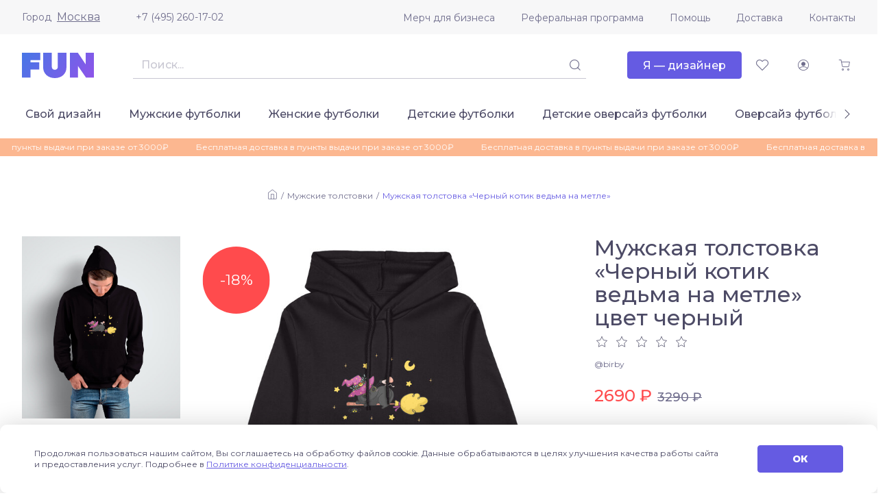

--- FILE ---
content_type: text/html; charset=UTF-8
request_url: https://fun.ru/men-hoodies/chernyy_kotik_vedma_na_metle?size=l
body_size: 8387
content:
<!DOCTYPE html>
<html lang="ru">
<head>
    <meta charset="utf-8">
    <meta http-equiv="X-UA-Compatible" content="IE=edge">
    <meta name="viewport" content="initial-scale=1, width=device-width">
    <meta name="format-detection" content="telephone=no">
    <link rel="canonical" href="https://fun.ru/men-hoodies/chernyy_kotik_vedma_na_metle"/>
    <link rel="apple-touch-icon" sizes="180x180" href="/apple-touch-icon.png">
    <link rel="icon" type="image/png" sizes="32x32" href="/favicon-32x32.png">
    <link rel="icon" type="image/png" sizes="16x16" href="/favicon-16x16.png">
    <link rel="mask-icon" href="/safari-pinned-tab.svg" color="#5bbad5">
    <link rel="manifest" href="/site.webmanifest">
    <meta name="msapplication-TileColor" content="#da532c">
    <meta name="theme-color" content="#ffffff">
    <meta name="robots" content="noindex">
    
    <!-- Diginetica -->
    <link rel="preconnect" href="https://cdn.diginetica.net/">
    <!-- Diginetica -->

    <link rel="preconnect" href="https://fonts.gstatic.com">
    <title>Мужская толстовка «Черный котик ведьма на метле» цвет черный - дизайнер принта birby</title>
    <meta name="description" content="Мужская толстовка «Черный котик ведьма на метле» черный цвет - автор принта birby купить в интернет-магазине fun.ru">
    <meta name="csrf-param" content="_csrf-fun">
<meta name="csrf-token" content="oTLBBhdx6-xUz7Y_ZiYLydU3AKA5c7RlkhpTOYL4iAeYYZRqWRijtBuc81cBXFSdsU9YmAEW4h3mLGZd6pTAYw==">

<link href="https://fonts.googleapis.com/css2?family=Montserrat:wght@400;500;800&amp;amp;display=swap" rel="stylesheet">
<link href="/css/vendor.css?v=1757688326" rel="stylesheet">
<link href="/css/main.css?v=1766740652" rel="stylesheet">
    <!-- Diginetica -->
    <script type="text/javascript">
        var digiScript = document.createElement('script');
        digiScript.src = '//cdn.diginetica.net/7541/client.js';
        digiScript.defer = true;
        digiScript.async = true;
        document.head.appendChild(digiScript);
    </script>
    <!-- Diginetica -->
</head>
<body>


<div class="app js--app">
    <div class="js--app__side-drawer"></div>
    <header class="app__header">
        <div class="app-header js--app-header">
            <div class="app-header__top">
                <div class="container">
                    <div class="app-header__top-inner">
                        <div class="js--user-location user-location">
                            <div class="user-location__toggler">
                                <div class="user-location__toggler-title">Город</div>
                                <div class="user-location__toggler-current"></div>
                            </div>
                        </div>
                        <a class="app-header__tel" href="tel:+74952601702">+7 (495) 260-17-02</a>
                        <ul class="menu app-header__menu">
    <li class="menu__item"><span class="menu__item-wrapper"><a class="menu__link" href="https://merch.fun.ru/" target="_blank">Мерч для бизнеса</a></span></li><li class="menu__item"><span class="menu__item-wrapper"><a class="menu__link" href="https://referral.fun.ru/" target="_blank">Реферальная программа</a></span></li><li class="menu__item"><span class="menu__item-wrapper"><a class="menu__link" href="/help">Помощь</a></span></li><li class="menu__item"><span class="menu__item-wrapper"><a class="menu__link" href="/delivery">Доставка</a></span></li><li class="menu__item"><span class="menu__item-wrapper"><a class="menu__link" href="/contacts">Контакты</a></span></li></ul>
                    </div>
                </div>
            </div>
            <div class="app-header__center">
                <div class="container">
                    <div class="app-header__center-inner">
                        <div class="app-header__side-drawer-btn">
							<div class="js--app-header__side-drawer-btn"></div>
						</div>
						<a class="app-header__logo-link" href="/">
                            <img class="app-header__logo" src="/images/a3f3343021fae2e5629f62d07cf4b340.svg" alt="">
                        </a>

                        <div class="app-header__search">
                            <div class="search js--search">
                                <button class="btn-icon search__mobile-btn _size_small _style_text" type="button">
                                    <span class="btn-icon__inner">
                                        <span class="btn-icon__icon funicon-search"></span>
                                    </span>
                                </button>
                                <div class="search__mainbody">
                                    <div class="search__field">
                                        <div class="textfield search__text-field">
                                            <input class="textfield__control" disabled type="text">
                                        </div>
                                        <button class="btn-icon search__submit _size_small _style_text _disabled" disabled type="button">
                                            <span class="btn-icon__inner">
                                                <span class="btn-icon__icon funicon-search"></span>
                                            </span>
                                        </button>
                                    </div>
                                </div>
                            </div>
                        </div>

                        <div class="app-header__btn-designer">
							<a href="https://designer.fun.ru/" class="btn" target="_blank">
                                <span class="btn__inner"><span class="btn__text">Я — дизайнер</span></span>
							</a>
						</div>

                        <div class="app-header__favorites">
                            <a href="/favorites" class="btn-icon app-header__favorites-btn _size_small _style_text" type="button">
                                <span class="btn-icon__inner">
                                    <span class="btn-icon__icon funicon-heart"></span>
                                </span>
                            </a>
                        </div>

                        <div class="app-header__account">
                            <div class="js--app-header__auth">
                                <button class="btn-icon app-header__account-btn _size_small _style_text _disabled" disabled type="button">
                                    <span class="btn-icon__inner">
                                        <span class="btn-icon__icon funicon-person"></span>
                                    </span>
                                </button>
                            </div>
                        </div>

                        <div class="app-header__cart">
                            <button class="js--app-header__cart-widget btn-icon app-header__cart-btn _size_small _style_text" type="button">
                                <span class="btn-icon__inner">
                                    <span class="btn-icon__icon funicon-shopping-cart"></span>
                                </span>
                            </button>
                        </div>

					</div>
				</div>
			</div>
			<div class="app-header__bottom">
				<div class="container">
					<div class="app-header__bottom-inner">
                        <div class="app-header__rubricator js--app-header__rubricator">
    </div>
					</div>
				</div>
			</div>
		</div>
	</header>
	<main class="app__body">

        <div class="page-promo-line__wrapper">
        <div class="page-promo-line">
            <div class="container">
                <div class="js--marquee" data-vue-marquee="{&quot;rootClasses&quot;:[&quot;promo-line&quot;],&quot;items&quot;:[&quot;Бесплатная доставка в пункты выдачи при заказе от 3000₽&quot;,&quot;Бесплатная доставка в пункты выдачи при заказе от 3000₽&quot;,&quot;Бесплатная доставка в пункты выдачи при заказе от 3000₽&quot;],&quot;isAutoStop&quot;:true,&quot;duration&quot;:25000}"></div>
            </div>
        </div>
    </div>
    
	<div class="page page-product js--product" data-product='{"productModId":7035874}'><div class="container" itemscope itemtype="http://schema.org/Product">
    <header class="page-product__header">
        
<div class="breadcrumbs">
    <div class="breadcrumbs__item"><a class="breadcrumbs__link funicon-home" href="/"></a></div><div class="breadcrumbs__item"><a class="breadcrumbs__link" href="/catalog/men-hoodies">Мужские толстовки</a></div><div class="breadcrumbs__item"><span class="breadcrumbs__current">Мужская толстовка «Черный котик ведьма на метле»</span></div></div>
    </header>
    <div class="page-product__layout">
        <div class="page-product__section-1">
            <div class="page-product__title-box">
    <h1 class="page-product__title" itemprop="name">Мужская толстовка «Черный котик ведьма на метле» цвет черный</h1>
            <div class="page-product__rating">
            <div class="rating js--rating" data-rating='{"value":0}'>
                <span class="rating__star funicon-star"></span>
                <span class="rating__star funicon-star"></span>
                <span class="rating__star funicon-star"></span>
                <span class="rating__star funicon-star"></span>
                <span class="rating__star funicon-star"></span>
            </div>
        </div>
    </div>
<a class="page-product__designer" href="/designer/birby">@birby</a>            <div class="page-product__price" itemprop="offers" itemscope itemtype="http://schema.org/Offer">
    <meta itemprop="price" content="2690">
    <meta itemprop="priceCurrency" content="RUB">
    <link itemprop="availability" href="http://schema.org/InStock">
            <div class="page-product__price-current">
            <span class="price">2690 ₽</span>
        </div>
        <div class="page-product__price-old">
            <span class="price">3290 ₽</span>
        </div>
    </div>
            <div class="page-product__controls">
                <div class="product-controls">
                    <div class="product-controls__fieldset">
                        <div class="product-controls__field _color">
	<div class="field">
		<div class="field__wrapper">
			<label class="field__label" for="field-1609238088381.5916"><span class="field__label-text">Цвет</span>
			</label>
			<div class="field__control">
				<div class="field__grid-colors">
                    <div class="color _bordered"><a class="color__label js--product__ajax-link" href="/men-hoodies/chernyy_kotik_vedma_na_metle/color-white?size=l">
								<span class="color__color-wrapper" title="белый">
									<span class="color__color" style="background: #ffffff"></span>
								</span>
							</a></div>
						<div class="color"><a class="color__label js--product__ajax-link" href="/men-hoodies/chernyy_kotik_vedma_na_metle/color-blue?size=l">
								<span class="color__color-wrapper" title="синий">
									<span class="color__color" style="background: #122FAA"></span>
								</span>
							</a></div>
						<div class="color"><a class="color__label js--product__ajax-link" href="/men-hoodies/chernyy_kotik_vedma_na_metle/color-darkBlue?size=l">
								<span class="color__color-wrapper" title="темно-синий">
									<span class="color__color" style="background: #00008b"></span>
								</span>
							</a></div>
						<div class="color _active"><a class="color__label js--product__ajax-link" href="/men-hoodies/chernyy_kotik_vedma_na_metle?size=l">
								<span class="color__color-wrapper" title="черный">
									<span class="color__color" style="background: #000000"></span>
								</span>
							</a></div>
						<div class="color"><a class="color__label js--product__ajax-link" href="/men-hoodies/chernyy_kotik_vedma_na_metle/color-red?size=l">
								<span class="color__color-wrapper" title="красный">
									<span class="color__color" style="background: #ff0000"></span>
								</span>
							</a></div>
										</div>
			</div>
			<div class="field__error"></div>
			<div class="field__hint"></div>
		</div>
	</div>
</div>
                        
	<div class="product-controls__field _size">
		<div class="field js--product__field-size">
			<div class="field__wrapper">
				<label class="field__label" for="field-1609238088381.438"><span class="field__label-text">Размер</span>
				</label>
				<div class="field__control">
					<div class="field__grid-switchers">
                        <div data-order="800" class="switcher">
										<a class="switcher__label js--product__ajax-link" href="/men-hoodies/chernyy_kotik_vedma_na_metle?size=s">
											<span class="btn _size_small _style_outlined"><span class="btn__inner">
												<span class="btn__text">S</span>
											</span></span>
										</a>
									</div>
								<div data-order="801" class="switcher">
										<a class="switcher__label js--product__ajax-link" href="/men-hoodies/chernyy_kotik_vedma_na_metle?size=m">
											<span class="btn _size_small _style_outlined"><span class="btn__inner">
												<span class="btn__text">M</span>
											</span></span>
										</a>
									</div>
								<div data-order="802" class="switcher _active">
										<a class="switcher__label js--product__ajax-link" href="/men-hoodies/chernyy_kotik_vedma_na_metle?size=l">
											<span class="btn _size_small _style_outlined"><span class="btn__inner">
												<span class="btn__text">L</span>
											</span></span>
										</a>
									</div>
								<div data-order="803" class="switcher">
										<a class="switcher__label js--product__ajax-link" href="/men-hoodies/chernyy_kotik_vedma_na_metle?size=xl">
											<span class="btn _size_small _style_outlined"><span class="btn__inner">
												<span class="btn__text">XL</span>
											</span></span>
										</a>
									</div>
								<div data-order="804" class="switcher _disabled">
										<span class="switcher__label">
											<span class="btn _size_small _style_outlined"><span class="btn__inner">
												<span class="btn__text">2XL</span>
											</span></span>
										</span>
									</div>
													</div>
				</div>
				<div class="field__error"></div>
				<div class="field__hint"></div>
			</div>
		</div>
	</div>

                    </div>
                    <footer class="product-controls__footer">
                        <div class="product-controls__submit-box">
            <button type="button" class="btn _size_large js--product__submit-btn js--tooltip" data-tooltip='{"content":"Добавить в корзину"}'>            <span class="btn__inner">
                <span class="btn__text">В корзину</span>
            </span>
        </button>    </div>
                        
<div class="product-controls__fav-box">
	<button class="btn-icon btn-favorites js--btn-favorites _style_text"
            type="button"
            data-id="382324">
        <span class="btn-icon__inner">
            <span class="btn-icon__icon funicon-heart"></span>
            <span class="btn-icon__icon _alt funicon-heart-filled"></span>
        </span>
    </button>
</div>
                    </footer>
                </div>
            </div>
            <div class="page-product__delivery">
	<div class="product-delivery js--product-delivery"></div>
</div>
            <div class="page-product__tags">
	<div class="product-tags">
		<div class="product-tags__title">Теги</div>
		<div class="product-tags__list">
            <a href="/catalog/tag-luna" class="product-tags__item">#луна</a><a href="/catalog/tag-zvezdy-mlechnyy-put" class="product-tags__item">#звезды</a><a href="/catalog/tag-hellouin" class="product-tags__item">#хеллоуин</a><a href="/catalog/tag-magiya" class="product-tags__item">#магия</a><a href="/catalog/tag-chernyy" class="product-tags__item">#черный</a><a href="/catalog/tag-halloween" class="product-tags__item">#halloween</a><a href="/catalog/tag-monstr" class="product-tags__item">#монстр</a><a href="/catalog/tag-pauk" class="product-tags__item">#паук</a><a href="/catalog/tag-volshebstvo" class="product-tags__item">#волшебство</a><a href="/catalog/tag-detskie" class="product-tags__item">#детские</a><a href="/catalog/tag-shlyapa" class="product-tags__item">#шляпа</a><a href="/catalog/tag-horror" class="product-tags__item">#horror</a><a href="/catalog/tag-mysh" class="product-tags__item">#мышь</a><a href="/catalog/tag-strashilka" class="product-tags__item">#страшилка</a><a href="/catalog/tag-vzroslye" class="product-tags__item">#взрослые</a>        </div>
	</div>
</div>
            <div class="page-product__size-grid-desktop">
	<div class="product-size-grid">
		<img class="product-size-grid__img" src="https://fun.ru/upload/2a/53/2a53e08fbc.png" alt="">
		<div class="product-size-grid__table-box">
			<table class="product-size-grid__table">
				<thead>
				<tr>
					<th>Размер</th>
					<th>S</th>
					<th>M</th>
					<th>L</th>
					<th>XL</th>
					<th>2XL</th>
				</tr>
				</thead>
				<tbody>
				<tr>
					<th>Рос. размер</th>
					<td>44-46</td>
					<td>46-48</td>
					<td>48-50</td>
					<td>50-52</td>
					<td>52-54</td>
				</tr>
				<tr>
					<th>Ширина, см</th>
					<td>50</td>
					<td>53</td>
					<td>56</td>
					<td>59</td>
					<td>62</td>
				</tr>
				<tr>
					<th>Длина, см</th>
					<td>65</td>
					<td>66,5</td>
					<td>68</td>
					<td>69,5</td>
					<td>71</td>
				</tr>
				</tbody>
			</table>
		</div>
	</div>
</div>        </div>
        <div class="page-product__section-2">
            	<div class="product-preview js--product-preview">
		<div class="product-preview__tags">
                            <svg class="discount-tag" viewBox="0 0 110 110">
                    <circle class="discount-tag__circle" cx="55" cy="55" r="55"></circle>
                    <text class="discount-tag__text" x="55" y="55">-18%</text>
                </svg>
                    </div>

        <div class="product-preview__desktop">
            <div class="product-preview__img-box _big">
                <meta itemprop="image" content="https://fun.ru/upload/66/a1/66a1941c48.jpg">
                <a alt="Мужская толстовка «Черный котик ведьма на метле» цвет черный" title="Мужская толстовка «Черный котик ведьма на метле» цвет черный" class="product-preview__img  js--product-preview__glightbox js--product-preview__link" data-type="image" data-alt="Мужская толстовка «Черный котик ведьма на метле» цвет черный" href="https://fun.ru/upload/66/a1/66a1941c48.jpg" style="background-image: url(https://fun.ru/upload/66/a1/66a1941c48.jpg)"></a>
            </div>
            <div class="product-preview__img-box _small-1">
                <a alt="Мужская толстовка «Черный котик ведьма на метле» цвет черный" title="Мужская толстовка «Черный котик ведьма на метле» цвет черный" class="product-preview__img  js--product-preview__glightbox js--product-preview__link" data-type="image" data-alt="Мужская толстовка «Черный котик ведьма на метле» цвет черный" href="https://fun.ru/upload/e1/78/e178cf2a2c.jpg" style="background-image: url(https://fun.ru/upload/e1/78/e178cf2a2c.jpg)"></a>
            </div>
            <div class="product-preview__img-box _small-2">
                <a alt="Мужская толстовка «Черный котик ведьма на метле» цвет черный" title="Мужская толстовка «Черный котик ведьма на метле» цвет черный" class="product-preview__img  js--product-preview__glightbox js--product-preview__link" data-type="image" data-alt="Мужская толстовка «Черный котик ведьма на метле» цвет черный" href="https://fun.ru/upload/d3/22/d322eeeae1.jpg" style="background-image: url(https://fun.ru/upload/d3/22/d322eeeae1.jpg)"></a>
            </div>
        </div>

        <div class="product-preview__mobile">
            <div class="js--product-preview__mobile-slider"></div>
        </div>
    </div>
        </div>
        <div class="page-product__section-3">
            <div class="product-tabs js--product-tabs" data-active-tab="1">
                <div class="tabs">
	<div class="tabs__item">
		<button class="tabs__btn js--product-tabs__tab-btn _active" type="button">Характеристики</button>
	</div>
	<div class="tabs__item">
		<button class="tabs__btn js--product-tabs__tab-btn" type="button">Отзывы</button>
	</div>
	<div class="tabs__item">
		<button class="tabs__btn js--product-tabs__tab-btn" type="button">Размерная сетка</button>
	</div>
</div>                <div class="product-tabs__body">
                    <section class="product-tabs__tab _characteristics">
	<h4 class="product-tabs__tab-title">Характеристики</h4>
	<div class="product-characteristics">
        
<dl class="product-characteristics__item">
    <dt class="product-characteristics__item-title">Материал:</dt>
    <dd class="product-characteristics__item-body" itemprop="description"><p>80% хлопок, 20% полиэстер, мягкий начес с внутренней стороны</p>
</dd>
</dl>

<dl class="product-characteristics__item">
    <dt class="product-characteristics__item-title">Плотность:</dt>
    <dd class="product-characteristics__item-body"><p>300 г/м2</p>
</dd>
</dl>

<dl class="product-characteristics__item">
    <dt class="product-characteristics__item-title">Уход:</dt>
    <dd class="product-characteristics__item-body"><p>Стирка машинная или руками не выше 30 градусов. При стирке выворачивать наизнанку. Не гладить по принту.</p>
</dd>
</dl>
	</div>
</section>
<section class="product-tabs__tab _reviews">
    <div class="js--product-reviews" data-product-reviews='{"rating":0,"reviewPermission":true,"reviewsCount":0,"url":"\/men-hoodies\/chernyy_kotik_vedma_na_metle\/reviews","urlAdd":"\/men-hoodies\/chernyy_kotik_vedma_na_metle\/add-review"}'></div></section>
<section class="product-tabs__tab _size-grid">
	<div class="product-size-grid"><img class="product-size-grid__img" src="https://fun.ru/upload/2a/53/2a53e08fbc.png"
										alt="">
		<div class="product-size-grid__table-box">
			<table class="product-size-grid__table">
				<thead>
				<tr>
					<th>Размер</th>
					<th>S</th>
					<th>M</th>
					<th>L</th>
					<th>XL</th>
					<th>2XL</th>
				</tr>
				</thead>
				<tbody>
				<tr>
					<th>Рос. размер</th>
					<td>44-46</td>
					<td>46-48</td>
					<td>48-50</td>
					<td>50-52</td>
					<td>52-54</td>
				</tr>
				<tr>
					<th>Ширина, см</th>
					<td>50</td>
					<td>53</td>
					<td>56</td>
					<td>59</td>
					<td>62</td>
				</tr>
				<tr>
					<th>Длина, см</th>
					<td>65</td>
					<td>66,5</td>
					<td>68</td>
					<td>69,5</td>
					<td>71</td>
				</tr>
				</tbody>
			</table>
		</div>
	</div>
</section>                </div>
            </div>
        </div>
    </div>
    <div class="page-product__extra-products"><h3 class="page__section-title _centered">Другие товары с этим принтом</h3><div class="grid-products js--page-catalog__grid-products"><div class="grid-products__item">
	<div class="catalog-product">
		<div class="catalog-product__fav-btn-box">
            <button class="btn-icon btn-favorites js--btn-favorites _style_text" type="button" data-id="382323">
                <span class="btn-icon__inner">
                    <span class="btn-icon__icon funicon-heart"></span>
                    <span class="btn-icon__icon _alt funicon-heart-filled"></span>
                </span>
            </button>
        </div>
        <a class="catalog-product__img-box" href="/kids-tshirts/chernyy_kotik_vedma_na_metle">
            <picture title="Детская футболка «Черный котик ведьма на метле»" class="catalog-product__img"><source srcset='https://fun.ru/upload/18/c9/18c9f99e88.jpg.700px.webp' media='(-webkit-min-device-pixel-ratio: 2), (min-resolution: 192dpi)' type='image/webp'><source srcset='https://fun.ru/upload/18/c9/18c9f99e88.jpg.350px.webp' type='image/webp'><img src="https://fun.ru/upload/18/c9/18c9f99e88.jpg" alt=""></picture>        </a>
        <a class="catalog-product__title" href="/kids-tshirts/chernyy_kotik_vedma_na_metle">Детская футболка «Черный котик ведьма на метле»</a>
        <a class="catalog-product__designer" href="/designer/birby">@birby</a>

                <div class="catalog-product__price">
            <div class="catalog-product__price-prefix">от</div>
                                            <div class="catalog-product__price-cur _accent">
                    <span class="price">890 ₽</span>
                </div>
                                <div class="catalog-product__price-old">
                    <span class="price">990 ₽</span>
                </div>
                    </div>

    </div>
</div>
<div class="grid-products__item">
	<div class="catalog-product">
		<div class="catalog-product__fav-btn-box">
            <button class="btn-icon btn-favorites js--btn-favorites _style_text" type="button" data-id="382322">
                <span class="btn-icon__inner">
                    <span class="btn-icon__icon funicon-heart"></span>
                    <span class="btn-icon__icon _alt funicon-heart-filled"></span>
                </span>
            </button>
        </div>
        <a class="catalog-product__img-box" href="/women-tshirts/chernyy_kotik_vedma_na_metle">
            <picture title="Женская футболка «Черный котик ведьма на метле»" class="catalog-product__img"><source srcset='https://fun.ru/upload/b6/ea/b6ea3ed32d.jpg.700px.webp' media='(-webkit-min-device-pixel-ratio: 2), (min-resolution: 192dpi)' type='image/webp'><source srcset='https://fun.ru/upload/b6/ea/b6ea3ed32d.jpg.350px.webp' type='image/webp'><img src="https://fun.ru/upload/b6/ea/b6ea3ed32d.jpg" alt=""></picture>        </a>
        <a class="catalog-product__title" href="/women-tshirts/chernyy_kotik_vedma_na_metle">Женская футболка «Черный котик ведьма на метле»</a>
        <a class="catalog-product__designer" href="/designer/birby">@birby</a>

                <div class="catalog-product__price">
            <div class="catalog-product__price-prefix">от</div>
                                            <div class="catalog-product__price-cur _accent">
                    <span class="price">990 ₽</span>
                </div>
                                <div class="catalog-product__price-old">
                    <span class="price">1090 ₽</span>
                </div>
                    </div>

    </div>
</div>
<div class="grid-products__item">
	<div class="catalog-product">
		<div class="catalog-product__fav-btn-box">
            <button class="btn-icon btn-favorites js--btn-favorites _style_text" type="button" data-id="1258663">
                <span class="btn-icon__inner">
                    <span class="btn-icon__icon funicon-heart"></span>
                    <span class="btn-icon__icon _alt funicon-heart-filled"></span>
                </span>
            </button>
        </div>
        <a class="catalog-product__img-box" href="/kids-tshirts-oversize/chernyy_kotik_vedma_na_metle">
            <picture title="Детская оверсайз футболка «Черный котик ведьма на метле»" class="catalog-product__img _rectangular"><source srcset='https://fun.ru/upload/08/a2/08a2d7969e.jpg.700px.webp' media='(-webkit-min-device-pixel-ratio: 2), (min-resolution: 192dpi)' type='image/webp'><source srcset='https://fun.ru/upload/08/a2/08a2d7969e.jpg.350px.webp' type='image/webp'><img src="https://fun.ru/upload/08/a2/08a2d7969e.jpg" alt=""></picture>        </a>
        <a class="catalog-product__title" href="/kids-tshirts-oversize/chernyy_kotik_vedma_na_metle">Детская оверсайз футболка «Черный котик ведьма на метле»</a>
        <a class="catalog-product__designer" href="/designer/birby">@birby</a>

                <div class="catalog-product__price">
            <div class="catalog-product__price-prefix">от</div>
                                            <div class="catalog-product__price-cur _accent">
                    <span class="price">1390 ₽</span>
                </div>
                                <div class="catalog-product__price-old">
                    <span class="price">1490 ₽</span>
                </div>
                    </div>

    </div>
</div>
<div class="grid-products__item">
	<div class="catalog-product">
		<div class="catalog-product__fav-btn-box">
            <button class="btn-icon btn-favorites js--btn-favorites _style_text" type="button" data-id="382321">
                <span class="btn-icon__inner">
                    <span class="btn-icon__icon funicon-heart"></span>
                    <span class="btn-icon__icon _alt funicon-heart-filled"></span>
                </span>
            </button>
        </div>
        <a class="catalog-product__img-box" href="/men-tshirts/chernyy_kotik_vedma_na_metle">
            <picture title="Мужская футболка «Черный котик ведьма на метле»" class="catalog-product__img"><source srcset='https://fun.ru/upload/12/d4/12d4238539.jpg.700px.webp' media='(-webkit-min-device-pixel-ratio: 2), (min-resolution: 192dpi)' type='image/webp'><source srcset='https://fun.ru/upload/12/d4/12d4238539.jpg.350px.webp' type='image/webp'><img src="https://fun.ru/upload/12/d4/12d4238539.jpg" alt=""></picture>        </a>
        <a class="catalog-product__title" href="/men-tshirts/chernyy_kotik_vedma_na_metle">Мужская футболка «Черный котик ведьма на метле»</a>
        <a class="catalog-product__designer" href="/designer/birby">@birby</a>

                <div class="catalog-product__price">
            <div class="catalog-product__price-prefix">от</div>
                                            <div class="catalog-product__price-cur _accent">
                    <span class="price">990 ₽</span>
                </div>
                                <div class="catalog-product__price-old">
                    <span class="price">1090 ₽</span>
                </div>
                    </div>

    </div>
</div>
<div class="grid-products__item">
	<div class="catalog-product">
		<div class="catalog-product__fav-btn-box">
            <button class="btn-icon btn-favorites js--btn-favorites _style_text" type="button" data-id="382326">
                <span class="btn-icon__inner">
                    <span class="btn-icon__icon funicon-heart"></span>
                    <span class="btn-icon__icon _alt funicon-heart-filled"></span>
                </span>
            </button>
        </div>
        <a class="catalog-product__img-box" href="/women-sweatshirts/chernyy_kotik_vedma_na_metle">
            <picture title="Женский свитшот «Черный котик ведьма на метле»" class="catalog-product__img"><source srcset='https://fun.ru/upload/65/54/6554a2742e.jpg.700px.webp' media='(-webkit-min-device-pixel-ratio: 2), (min-resolution: 192dpi)' type='image/webp'><source srcset='https://fun.ru/upload/65/54/6554a2742e.jpg.350px.webp' type='image/webp'><img src="https://fun.ru/upload/65/54/6554a2742e.jpg" alt=""></picture>        </a>
        <a class="catalog-product__title" href="/women-sweatshirts/chernyy_kotik_vedma_na_metle">Женский свитшот «Черный котик ведьма на метле»</a>
        <a class="catalog-product__designer" href="/designer/birby">@birby</a>

                <div class="catalog-product__price">
            <div class="catalog-product__price-prefix">от</div>
                                            <div class="catalog-product__price-cur _accent">
                    <span class="price">2590 ₽</span>
                </div>
                                <div class="catalog-product__price-old">
                    <span class="price">3090 ₽</span>
                </div>
                    </div>

    </div>
</div>
<div class="grid-products__item">
	<div class="catalog-product">
		<div class="catalog-product__fav-btn-box">
            <button class="btn-icon btn-favorites js--btn-favorites _style_text" type="button" data-id="382327">
                <span class="btn-icon__inner">
                    <span class="btn-icon__icon funicon-heart"></span>
                    <span class="btn-icon__icon _alt funicon-heart-filled"></span>
                </span>
            </button>
        </div>
        <a class="catalog-product__img-box" href="/bags/chernyy_kotik_vedma_na_metle">
            <picture title="Сумка «Черный котик ведьма на метле»" class="catalog-product__img"><source srcset='https://fun.ru/upload/38/5d/385d58f253.jpg.700px.webp' media='(-webkit-min-device-pixel-ratio: 2), (min-resolution: 192dpi)' type='image/webp'><source srcset='https://fun.ru/upload/38/5d/385d58f253.jpg.350px.webp' type='image/webp'><img src="https://fun.ru/upload/38/5d/385d58f253.jpg" alt=""></picture>        </a>
        <a class="catalog-product__title" href="/bags/chernyy_kotik_vedma_na_metle">Сумка «Черный котик ведьма на метле»</a>
        <a class="catalog-product__designer" href="/designer/birby">@birby</a>

                <div class="catalog-product__price">
            <div class="catalog-product__price-prefix">от</div>
                                            <div class="catalog-product__price-cur _accent">
                    <span class="price">860 ₽</span>
                </div>
                                <div class="catalog-product__price-old">
                    <span class="price">970 ₽</span>
                </div>
                    </div>

    </div>
</div>
<div class="grid-products__item">
	<div class="catalog-product">
		<div class="catalog-product__fav-btn-box">
            <button class="btn-icon btn-favorites js--btn-favorites _style_text" type="button" data-id="382328">
                <span class="btn-icon__inner">
                    <span class="btn-icon__icon funicon-heart"></span>
                    <span class="btn-icon__icon _alt funicon-heart-filled"></span>
                </span>
            </button>
        </div>
        <a class="catalog-product__img-box" href="/diary/chernyy_kotik_vedma_na_metle">
            <picture title="Ежедневник «Черный котик ведьма на метле»" class="catalog-product__img"><source srcset='https://fun.ru/upload/25/a1/25a11610bb.jpg.700px.webp' media='(-webkit-min-device-pixel-ratio: 2), (min-resolution: 192dpi)' type='image/webp'><source srcset='https://fun.ru/upload/25/a1/25a11610bb.jpg.350px.webp' type='image/webp'><img src="https://fun.ru/upload/25/a1/25a11610bb.jpg" alt=""></picture>        </a>
        <a class="catalog-product__title" href="/diary/chernyy_kotik_vedma_na_metle">Ежедневник «Черный котик ведьма на метле»</a>
        <a class="catalog-product__designer" href="/designer/birby">@birby</a>

                <div class="catalog-product__price">
            <div class="catalog-product__price-prefix">от</div>
                                            <div class="catalog-product__price-cur _accent">
                    <span class="price">1180 ₽</span>
                </div>
                                <div class="catalog-product__price-old">
                    <span class="price">1280 ₽</span>
                </div>
                    </div>

    </div>
</div>
<div class="grid-products__item">
	<div class="catalog-product">
		<div class="catalog-product__fav-btn-box">
            <button class="btn-icon btn-favorites js--btn-favorites _style_text" type="button" data-id="382325">
                <span class="btn-icon__inner">
                    <span class="btn-icon__icon funicon-heart"></span>
                    <span class="btn-icon__icon _alt funicon-heart-filled"></span>
                </span>
            </button>
        </div>
        <a class="catalog-product__img-box" href="/men-sweatshirts/chernyy_kotik_vedma_na_metle">
            <picture title="Мужской свитшот «Черный котик ведьма на метле»" class="catalog-product__img"><source srcset='https://fun.ru/upload/45/23/45239d9fb8.jpg.700px.webp' media='(-webkit-min-device-pixel-ratio: 2), (min-resolution: 192dpi)' type='image/webp'><source srcset='https://fun.ru/upload/45/23/45239d9fb8.jpg.350px.webp' type='image/webp'><img src="https://fun.ru/upload/45/23/45239d9fb8.jpg" alt=""></picture>        </a>
        <a class="catalog-product__title" href="/men-sweatshirts/chernyy_kotik_vedma_na_metle">Мужской свитшот «Черный котик ведьма на метле»</a>
        <a class="catalog-product__designer" href="/designer/birby">@birby</a>

                <div class="catalog-product__price">
            <div class="catalog-product__price-prefix">от</div>
                                            <div class="catalog-product__price-cur _accent">
                    <span class="price">2590 ₽</span>
                </div>
                                <div class="catalog-product__price-old">
                    <span class="price">3090 ₽</span>
                </div>
                    </div>

    </div>
</div>
</div></div>    <div class="js--product__confirm-add-to-cart"></div>
</div>
</div>
	</main>
	<footer class="app__footer">
		<div class="app-footer">
			<div class="app-footer__top">
				<div class="container">
					<div class="app-footer__top-inner">
						<section class="app-footer__top-section _menu">
							<div class="app-footer__top-section-inner">
								<h3 class="app-footer__top-section-title">Разделы</h3>
                                <ul class="menu app-footer__menu _rubricator">
    <li class="menu__item"><span class="menu__item-wrapper"><a class="menu__link" href="/catalog/men-tshirts"><span class="menu__item-text-1">Мужские футболки</span></a></span></li><li class="menu__item"><span class="menu__item-wrapper"><a class="menu__link" href="/catalog/women-tshirts"><span class="menu__item-text-1">Женские футболки</span></a></span></li><li class="menu__item"><span class="menu__item-wrapper"><a class="menu__link" href="/catalog/kids-tshirts"><span class="menu__item-text-1">Детские футболки</span></a></span></li><li class="menu__item"><span class="menu__item-wrapper"><a class="menu__link" href="/catalog/kids-tshirts-oversize"><span class="menu__item-text-1">Детские оверсайз футболки</span></a></span></li><li class="menu__item"><span class="menu__item-wrapper"><a class="menu__link" href="/catalog/tshirts-oversize"><span class="menu__item-text-1">Оверсайз футболки</span></a></span></li><li class="menu__item"><span class="menu__item-wrapper"><a class="menu__link" href="/catalog/hoodie-oversize"><span class="menu__item-text-1">Оверсайз худи</span></a></span></li><li class="menu__item"><span class="menu__item-wrapper"><a class="menu__link" href="/catalog/men-hoodies"><span class="menu__item-text-1">Мужские толстовки</span></a></span></li><li class="menu__item"><span class="menu__item-wrapper"><a class="menu__link" href="/catalog/men-sweatshirts"><span class="menu__item-text-1">Мужские свитшоты</span></a></span></li><li class="menu__item"><span class="menu__item-wrapper"><a class="menu__link" href="/catalog/women-sweatshirts"><span class="menu__item-text-1">Женские свитшоты</span></a></span></li><li class="menu__item"><span class="menu__item-wrapper"><a class="menu__link" href="/catalog?category=bags"><span class="menu__item-text-1">Сумки</span></a></span></li><li class="menu__item"><span class="menu__item-wrapper"><a class="menu__link" href="/catalog/diary"><span class="menu__item-text-1">Ежедневники</span></a></span></li><li class="menu__item"><span class="menu__item-wrapper"><a class="menu__link" href="/catalog/mugs"><span class="menu__item-text-1">Кружки</span></a></span></li><li class="menu__item"><span class="menu__item-wrapper"><a class="menu__link" href="/catalog/bottle"><span class="menu__item-text-1">Бутылки для воды</span></a></span></li><li class="menu__item"><span class="menu__item-wrapper"><a class="menu__link" href="/catalog/thermos"><span class="menu__item-text-1">Термосы</span></a></span></li></ul>                                <ul class="menu app-footer__menu _pages">
    <li class="menu__item"><span class="menu__item-wrapper"><a class="menu__link" href="/about"><span class="menu__item-text-1">О компании</span></a></span></li><li class="menu__item"><span class="menu__item-wrapper"><a class="menu__link" href="/delivery"><span class="menu__item-text-1">Доставка</span></a></span></li><li class="menu__item"><span class="menu__item-wrapper"><a class="menu__link" href="/help"><span class="menu__item-text-1">Помощь</span></a></span></li><li class="menu__item"><span class="menu__item-wrapper"><a class="menu__link" href="/contacts"><span class="menu__item-text-1">Контакты</span></a></span></li></ul>							</div>
						</section>
						<div class="app-footer__top-section-wrapper">
                            <section class="app-footer__top-section _contacts">
	<div class="app-footer__top-section-inner">
		<h3 class="app-footer__top-section-title">Контакты</h3>
        <a class="app-footer__link-email" href="mailto:info@fun.ru">info@fun.ru</a>
        <a class="app-footer__link-tel" href="tel:+74952601702">
            +7 (495) 260-17-02        </a>
        <a class="app-footer__link-terms" href="/terms">Публичная оферта</a>
        <a class="app-footer__link-privacy" href="/privacy">Политика конфиденциальности</a>
        <a class="app-footer__link-consent" href="/consent">Согласие на обработку персональных данных</a>
    </div>
</section>
                            <section class="app-footer__top-section _social">
	<div class="app-footer__top-section-inner">
		<h3 class="app-footer__top-section-title">Соцсети</h3>

        <div class="menu-social">
            			<div class="menu-social__item">
				<a class="btn-icon _style_text" href="https://vk.com/funru_shop" target="_blank">
                    <span class="btn-icon__inner">
                        <span class="btn-icon__icon funicon-vk"></span>
                    </span>
                </a>
			</div>

            
                    </div>
    </div>
</section>
						</div>
					</div>
				</div>
			</div>
            <div class="app-footer__bottom">
                <div class="container">
                    <div class="app-footer__bottom-inner">
                        <div class="app-footer__copy">© Все права защищены</div>
                        <div class="app-footer__payment-method"></div>
                    </div>
                </div>
            </div>
        </div>
    </footer>

                    <div class="js--app__auth-modal"></div>
    
        <div class="js--app__alert"></div>

        <div class="js--app__portal-modal"></div>

    
        <div class="js--app__portal-top-alert"></div>

        <div class="js--app__cookie-alert"></div>
</div>
<script src="/js/vendor.js?v=1763105718"></script>
<script src="/js/main.js?v=1768390558"></script>
<script>
    (function(m,e,t,r,i,k,a){m[i]=m[i]||function(){(m[i].a=m[i].a||[]).push(arguments)};
        m[i].l=1*new Date();k=e.createElement(t),a=e.getElementsByTagName(t)[0],k.async=1,k.src=r,a.parentNode.insertBefore(k,a)})
    (window, document, "script", "https://mc.yandex.ru/metrika/tag.js", "ym");

    ym(81807958, "init", {
        clickmap:true,
        trackLinks:true,
        accurateTrackBounce:true,
        webvisor:true
    });
</script>
<noscript><img src="https://mc.yandex.ru/watch/81807958" style="position:absolute; left:-9999px;" alt=""></noscript>

<script>
    var _rcct = "fdae90eb8c6a0a461ab0004162fb8c9f7e573f1f0faaf48bdda76c49b650860f";
    !function (t) {
        var a = t.getElementsByTagName("head")[0];
        var c = t.createElement("script");
        c.src = "//c.retailcrm.tech/widget/loader.js";
        a.appendChild(c);
    } (document);
</script>

</body>
</html>


--- FILE ---
content_type: image/svg+xml
request_url: https://fun.ru/images/a3f3343021fae2e5629f62d07cf4b340.svg
body_size: 430
content:
<svg width="105" height="37" viewBox="0 0 105 37" fill="none" xmlns="http://www.w3.org/2000/svg">
<path d="M26.7039 10.798H12.4063V14.0449H25.2666V24.4653H12.4063V36.3204H0V0H26.7039V10.798Z" fill="url(#paint0_linear)"/>
<path d="M31.0159 21.3694V0H43.5735V20.4633C43.5735 22.8041 44.9352 24.9184 47.9611 24.9184C50.9114 24.9184 52.3487 22.7285 52.3487 20.4633V0H64.9063V21.4449C64.9063 30.8082 57.7954 37 48.0368 37C38.2781 37 31.0159 30.7326 31.0159 21.3694Z" fill="url(#paint1_linear)"/>
<path d="M93.1229 0H105V36.3204H93.5017L81.7756 19.3306V36.3204H69.9744V0H81.6246L93.1229 17.2163V0Z" fill="url(#paint2_linear)"/>
<defs>
<linearGradient id="paint0_linear" x1="0" y1="0" x2="87.306" y2="61.9401" gradientUnits="userSpaceOnUse">
<stop stop-color="#4776E6"/>
<stop offset="1" stop-color="#8E54E9"/>
</linearGradient>
<linearGradient id="paint1_linear" x1="0" y1="0" x2="87.306" y2="61.9401" gradientUnits="userSpaceOnUse">
<stop stop-color="#4776E6"/>
<stop offset="1" stop-color="#8E54E9"/>
</linearGradient>
<linearGradient id="paint2_linear" x1="0" y1="0" x2="87.306" y2="61.9401" gradientUnits="userSpaceOnUse">
<stop stop-color="#4776E6"/>
<stop offset="1" stop-color="#8E54E9"/>
</linearGradient>
</defs>
</svg>
